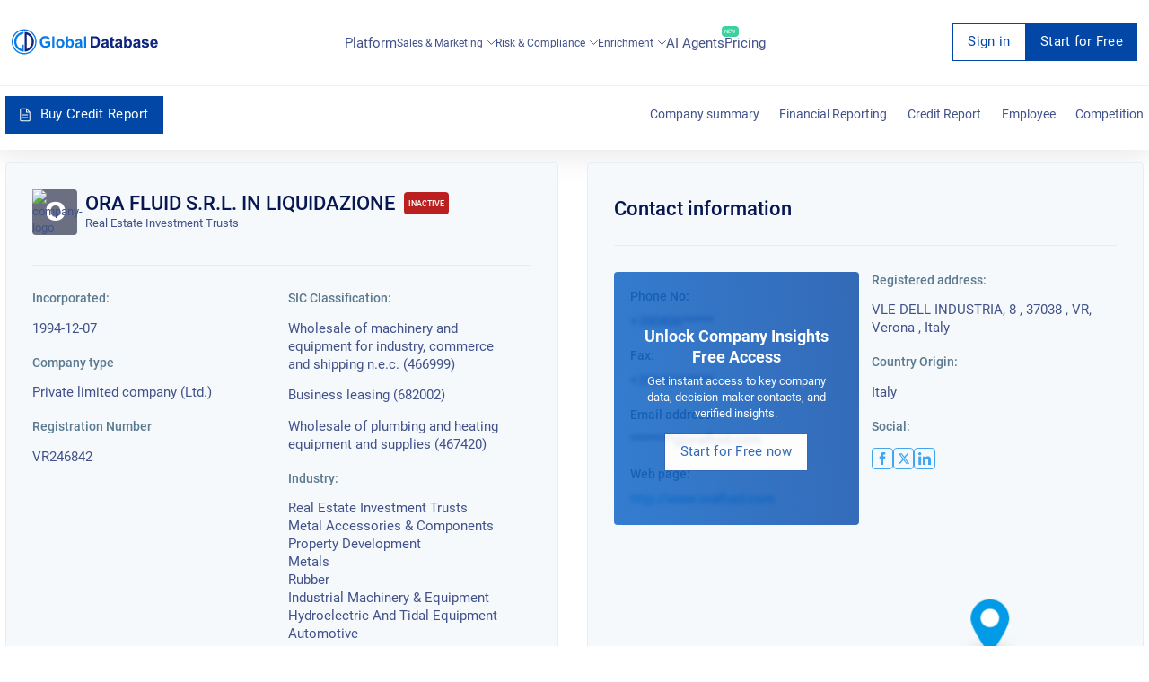

--- FILE ---
content_type: text/html; charset=utf-8
request_url: https://overlead.net/api/image/info
body_size: -118
content:
v1z1811810213u5thku1xr46mp0w2jgejkd2bedocsby8gdqz1c0vsqpdww7km9